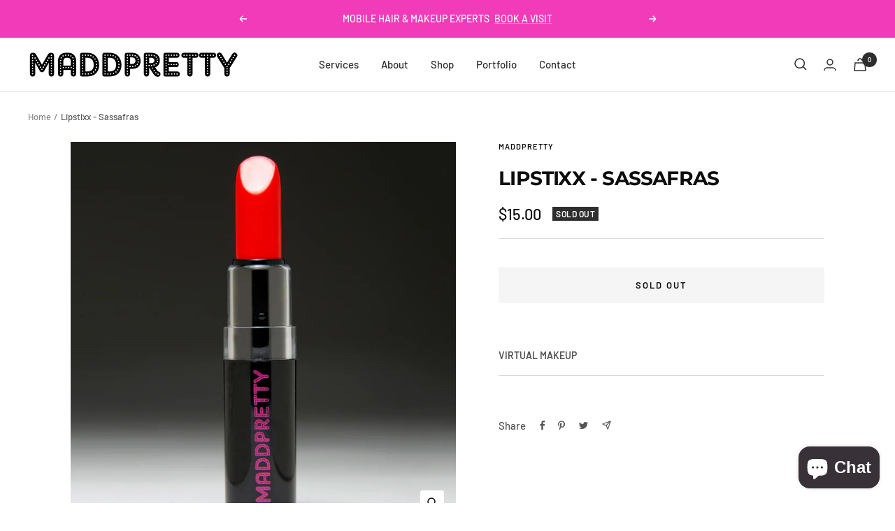

--- FILE ---
content_type: text/css
request_url: https://maddpretty.com/cdn/shop/t/7/assets/custom-fashioncan.css?v=143042627151692682111659468964
body_size: -142
content:
.text-with-icons__icon-wrapper svg{width:48px;height:48px}@media (max-width: 768px){.shopify-section--multi-column section[data-size="4"] .multi-column--large{--section-items-per-row: 1 !important}}@media (min-width: 768px){.shopify-section--multi-column section[data-size="4"] .multi-column--large{--section-items-per-row: 2 !important}}.product-icons{text-align:center;display:block;margin:10px 0 0}.product-icons img{width:60px}.tabs-nav__item{font-size:14px;padding-bottom:5px}.footer__item{max-width:400px}.social-media__item{box-shadow:unset!important;padding:0 7px 0 0!important;margin-left:-5px}.social-media__link svg{color:#f23bb9}.social-media__link{width:35px;height:35px}#shopify-section-template--16226005876948__165891501540479905 .container{padding-bottom:1px;padding-left:1px;padding-right:1px}#insta-feed h2{font-family:var(--heading-font-family)!important;font-size:var(--heading-h3-font-size)!important;font-weight:var(--heading-font-weight)!important;font-style:var(--heading-font-style)!important;color:rgb(var(--heading-color))!important;letter-spacing:-.8px!important;text-transform:var(--heading-text-transform)!important}@media (max-width: 768px){.instafeed-container{width:50%!important;padding-top:50%!important}#insta-feed>a:nth-of-type(n+5){display:none}}.product-content__tabs{width:100%!important}.tabs-nav--loose .tabs-nav__item-list{display:flex;gap:unset!important;min-width:unset!important}.tabs-nav--loose .tabs-nav__item-list button{margin-right:20px}@media (min-width: 1000px) and (max-width: 1350px){.tabs-nav--loose .tabs-nav__item-list button{letter-spacing:0}}@media (min-width: 1000px) and (max-width: 1050px){.tabs-nav--loose .tabs-nav__item-list button{margin-right:10px}}.tabs-nav--loose .tabs-nav__item-list>button:last-child{margin-right:0}.password__powered-by,.password__storefront-login{display:none}
/*# sourceMappingURL=/cdn/shop/t/7/assets/custom-fashioncan.css.map?v=143042627151692682111659468964 */


--- FILE ---
content_type: text/javascript
request_url: https://maddpretty.com/cdn/shop/t/7/assets/custom.js?v=167639537848865775061658139440
body_size: -697
content:
//# sourceMappingURL=/cdn/shop/t/7/assets/custom.js.map?v=167639537848865775061658139440


--- FILE ---
content_type: text/javascript; charset=utf-8
request_url: https://maddpretty.com/products/lipstixx-sassafras.js
body_size: 35
content:
{"id":7701735243988,"title":"Lipstixx - Sassafras","handle":"lipstixx-sassafras","description":"","published_at":"2022-07-25T09:53:28-06:00","created_at":"2022-07-25T09:53:29-06:00","vendor":"Maddpretty","type":"Lipstick","tags":[],"price":1500,"price_min":1500,"price_max":1500,"available":false,"price_varies":false,"compare_at_price":null,"compare_at_price_min":0,"compare_at_price_max":0,"compare_at_price_varies":false,"variants":[{"id":43085138165972,"title":"Default Title","option1":"Default Title","option2":null,"option3":null,"sku":"1269","requires_shipping":true,"taxable":true,"featured_image":null,"available":false,"name":"Lipstixx - Sassafras","public_title":null,"options":["Default Title"],"price":1500,"weight":0,"compare_at_price":null,"inventory_management":"shopify","barcode":"","requires_selling_plan":false,"selling_plan_allocations":[]}],"images":["\/\/cdn.shopify.com\/s\/files\/1\/0651\/5313\/8900\/products\/Sassafras-Maddpretty-Lipstixx.jpg?v=1658764426"],"featured_image":"\/\/cdn.shopify.com\/s\/files\/1\/0651\/5313\/8900\/products\/Sassafras-Maddpretty-Lipstixx.jpg?v=1658764426","options":[{"name":"Title","position":1,"values":["Default Title"]}],"url":"\/products\/lipstixx-sassafras","media":[{"alt":null,"id":30205220978900,"position":1,"preview_image":{"aspect_ratio":1.0,"height":1500,"width":1500,"src":"https:\/\/cdn.shopify.com\/s\/files\/1\/0651\/5313\/8900\/products\/Sassafras-Maddpretty-Lipstixx.jpg?v=1658764426"},"aspect_ratio":1.0,"height":1500,"media_type":"image","src":"https:\/\/cdn.shopify.com\/s\/files\/1\/0651\/5313\/8900\/products\/Sassafras-Maddpretty-Lipstixx.jpg?v=1658764426","width":1500}],"requires_selling_plan":false,"selling_plan_groups":[]}